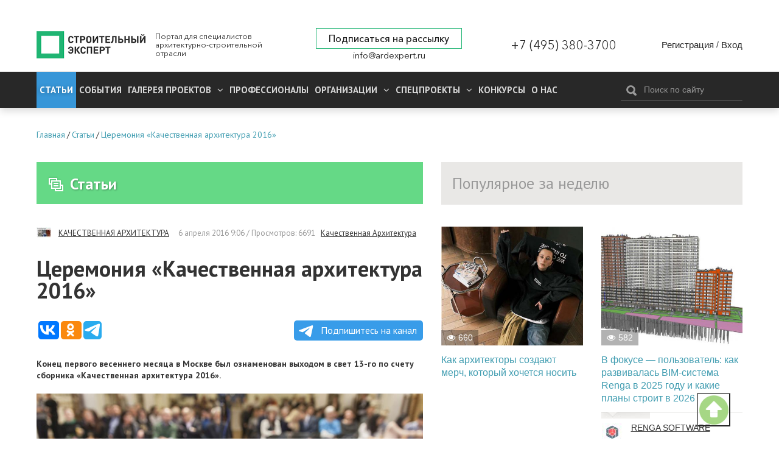

--- FILE ---
content_type: application/javascript;charset=utf-8
request_url: https://w.uptolike.com/widgets/v1/version.js?cb=cb__utl_cb_share_1769770068827381
body_size: 397
content:
cb__utl_cb_share_1769770068827381('1ea92d09c43527572b24fe052f11127b');